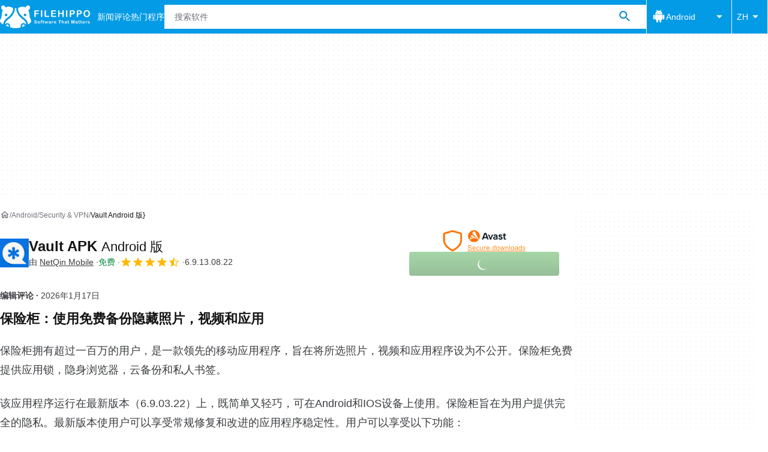

--- FILE ---
content_type: application/javascript; charset=utf-8
request_url: https://fundingchoicesmessages.google.com/f/AGSKWxWWye4h9FOI7Ml0qpKrzwEs1KeK4GpbOskLdYK4P2_FRxyPzoGbx0rkQbR6ZjRAzALViCFS8hMs0kRNKofN4S2Qdu8WBAoNjkAaH8FZBc_bUsGxGOXfcgoJIFoKQinK7B30giWNXaFKocMPCFRrEU5wCrbD9Ot1EKizrdyc62F_zwNvGo6tbLLLBeur/_/ads_manager.takeover_banner_/siteimages/ads-/ad_legend_/CoastMarketplaceAdCategoriesRealEstateForSaleOrRent?
body_size: -1290
content:
window['34c17edd-838d-4682-8d63-96864aec0ef9'] = true;